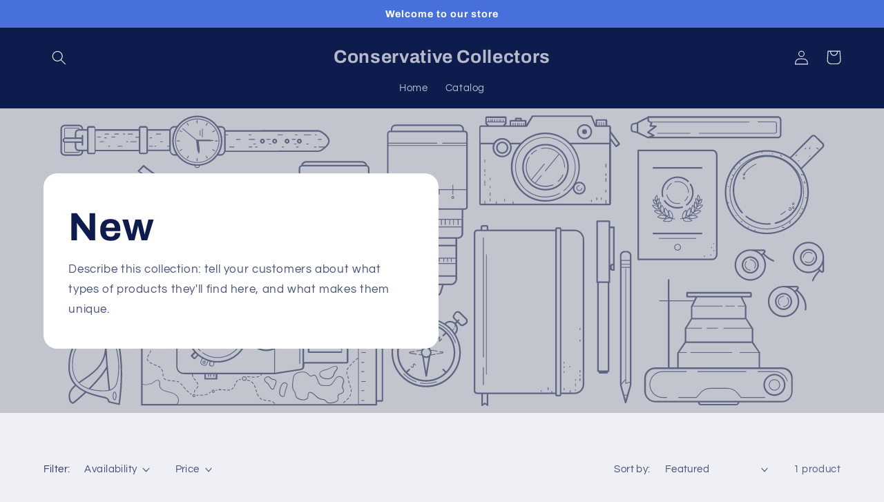

--- FILE ---
content_type: text/javascript
request_url: https://cdn.shopify.com/proxy/5cabf7891b67cf3919009e455f05d6a66a602c721c259b2dd0a422cc25b96f11/cdn.shopify.com/s/files/1/0549/6779/5901/t/5/assets/nerdy_form_init.js?v=1675186588&shop=conservativecollectors.myshopify.com&sp-cache-control=cHVibGljLCBtYXgtYWdlPTkwMA
body_size: 3609
content:
window['nf-widget-url'] = "https://cdn.shopify.com/s/files/1/0549/6779/5901/t/5/assets/nerdy_form_widget.js?v=1675186586"; !function(t){var r={};function n(e){if(r[e])return r[e].exports;var o=r[e]={i:e,l:!1,exports:{}};return t[e].call(o.exports,o,o.exports,n),o.l=!0,o.exports}n.m=t,n.c=r,n.d=function(t,r,e){n.o(t,r)||Object.defineProperty(t,r,{enumerable:!0,get:e})},n.r=function(t){"undefined"!=typeof Symbol&&Symbol.toStringTag&&Object.defineProperty(t,Symbol.toStringTag,{value:"Module"}),Object.defineProperty(t,"__esModule",{value:!0})},n.t=function(t,r){if(1&r&&(t=n(t)),8&r)return t;if(4&r&&"object"==typeof t&&t&&t.__esModule)return t;var e=Object.create(null);if(n.r(e),Object.defineProperty(e,"default",{enumerable:!0,value:t}),2&r&&"string"!=typeof t)for(var o in t)n.d(e,o,function(r){return t[r]}.bind(null,o));return e},n.n=function(t){var r=t&&t.__esModule?function(){return t.default}:function(){return t};return n.d(r,"a",r),r},n.o=function(t,r){return Object.prototype.hasOwnProperty.call(t,r)},n.p="/build/",n(n.s="YLjq")}({"/GqU":function(t,r,n){var e=n("RK3t"),o=n("HYAF");t.exports=function(t){return e(o(t))}},"/b8u":function(t,r,n){var e=n("STAE");t.exports=e&&!Symbol.sham&&"symbol"==typeof Symbol.iterator},"/byt":function(t,r){t.exports={CSSRuleList:0,CSSStyleDeclaration:0,CSSValueList:0,ClientRectList:0,DOMRectList:0,DOMStringList:0,DOMTokenList:1,DataTransferItemList:0,FileList:0,HTMLAllCollection:0,HTMLCollection:0,HTMLFormElement:0,HTMLSelectElement:0,MediaList:0,MimeTypeArray:0,NamedNodeMap:0,NodeList:1,PaintRequestList:0,Plugin:0,PluginArray:0,SVGLengthList:0,SVGNumberList:0,SVGPathSegList:0,SVGPointList:0,SVGStringList:0,SVGTransformList:0,SourceBufferList:0,StyleSheetList:0,TextTrackCueList:0,TextTrackList:0,TouchList:0}},"0BK2":function(t,r){t.exports={}},"0Dky":function(t,r){t.exports=function(t){try{return!!t()}catch(t){return!0}}},"0GbY":function(t,r,n){var e=n("Qo9l"),o=n("2oRo"),i=function(t){return"function"==typeof t?t:void 0};t.exports=function(t,r){return arguments.length<2?i(e[t])||i(o[t]):e[t]&&e[t][r]||o[t]&&o[t][r]}},"0eef":function(t,r,n){"use strict";var e={}.propertyIsEnumerable,o=Object.getOwnPropertyDescriptor,i=o&&!e.call({1:2},1);r.f=i?function(t){var r=o(this,t);return!!r&&r.enumerable}:e},"2oRo":function(t,r,n){(function(r){var n=function(t){return t&&t.Math==Math&&t};t.exports=n("object"==typeof globalThis&&globalThis)||n("object"==typeof window&&window)||n("object"==typeof self&&self)||n("object"==typeof r&&r)||Function("return this")()}).call(this,n("yLpj"))},"6JNq":function(t,r,n){var e=n("UTVS"),o=n("Vu81"),i=n("Bs8V"),u=n("m/L8");t.exports=function(t,r){for(var n=o(r),c=u.f,f=i.f,a=0;a<n.length;a++){var s=n[a];e(t,s)||c(t,s,f(r,s))}}},"6LWA":function(t,r,n){var e=n("xrYK");t.exports=Array.isArray||function(t){return"Array"==e(t)}},"93I0":function(t,r,n){var e=n("VpIT"),o=n("kOOl"),i=e("keys");t.exports=function(t){return i[t]||(i[t]=o(t))}},A2ZE:function(t,r,n){var e=n("HAuM");t.exports=function(t,r,n){if(e(t),void 0===r)return t;switch(n){case 0:return function(){return t.call(r)};case 1:return function(n){return t.call(r,n)};case 2:return function(n,e){return t.call(r,n,e)};case 3:return function(n,e,o){return t.call(r,n,e,o)}}return function(){return t.apply(r,arguments)}}},Bs8V:function(t,r,n){var e=n("g6v/"),o=n("0eef"),i=n("XGwC"),u=n("/GqU"),c=n("wE6v"),f=n("UTVS"),a=n("DPsx"),s=Object.getOwnPropertyDescriptor;r.f=e?s:function(t,r){if(t=u(t),r=c(r,!0),a)try{return s(t,r)}catch(t){}if(f(t,r))return i(!o.f.call(t,r),t[r])}},DPsx:function(t,r,n){var e=n("g6v/"),o=n("0Dky"),i=n("zBJ4");t.exports=!e&&!o((function(){return 7!=Object.defineProperty(i("div"),"a",{get:function(){return 7}}).a}))},F8JR:function(t,r,n){"use strict";var e=n("tycR").forEach,o=n("pkCn"),i=n("rkAj"),u=o("forEach"),c=i("forEach");t.exports=u&&c?[].forEach:function(t){return e(this,t,arguments.length>1?arguments[1]:void 0)}},FZtP:function(t,r,n){var e=n("2oRo"),o=n("/byt"),i=n("F8JR"),u=n("kRJp");for(var c in o){var f=e[c],a=f&&f.prototype;if(a&&a.forEach!==i)try{u(a,"forEach",i)}catch(t){a.forEach=i}}},HAuM:function(t,r){t.exports=function(t){if("function"!=typeof t)throw TypeError(String(t)+" is not a function");return t}},HYAF:function(t,r){t.exports=function(t){if(null==t)throw TypeError("Can't call method on "+t);return t}},"I+eb":function(t,r,n){var e=n("2oRo"),o=n("Bs8V").f,i=n("kRJp"),u=n("busE"),c=n("zk60"),f=n("6JNq"),a=n("lMq5");t.exports=function(t,r){var n,s,l,p,v,y=t.target,h=t.global,S=t.stat;if(n=h?e:S?e[y]||c(y,{}):(e[y]||{}).prototype)for(s in r){if(p=r[s],l=t.noTargetGet?(v=o(n,s))&&v.value:n[s],!a(h?s:y+(S?".":"#")+s,t.forced)&&void 0!==l){if(typeof p==typeof l)continue;f(p,l)}(t.sham||l&&l.sham)&&i(p,"sham",!0),u(n,s,p,t)}}},I8vh:function(t,r,n){var e=n("ppGB"),o=Math.max,i=Math.min;t.exports=function(t,r){var n=e(t);return n<0?o(n+r,0):i(n,r)}},JBy8:function(t,r,n){var e=n("yoRg"),o=n("eDl+").concat("length","prototype");r.f=Object.getOwnPropertyNames||function(t){return e(t,o)}},QWBl:function(t,r,n){"use strict";var e=n("I+eb"),o=n("F8JR");e({target:"Array",proto:!0,forced:[].forEach!=o},{forEach:o})},Qo9l:function(t,r,n){var e=n("2oRo");t.exports=e},RK3t:function(t,r,n){var e=n("0Dky"),o=n("xrYK"),i="".split;t.exports=e((function(){return!Object("z").propertyIsEnumerable(0)}))?function(t){return"String"==o(t)?i.call(t,""):Object(t)}:Object},STAE:function(t,r,n){var e=n("0Dky");t.exports=!!Object.getOwnPropertySymbols&&!e((function(){return!String(Symbol())}))},TWQb:function(t,r,n){var e=n("/GqU"),o=n("UMSQ"),i=n("I8vh"),u=function(t){return function(r,n,u){var c,f=e(r),a=o(f.length),s=i(u,a);if(t&&n!=n){for(;a>s;)if((c=f[s++])!=c)return!0}else for(;a>s;s++)if((t||s in f)&&f[s]===n)return t||s||0;return!t&&-1}};t.exports={includes:u(!0),indexOf:u(!1)}},UMSQ:function(t,r,n){var e=n("ppGB"),o=Math.min;t.exports=function(t){return t>0?o(e(t),9007199254740991):0}},UTVS:function(t,r){var n={}.hasOwnProperty;t.exports=function(t,r){return n.call(t,r)}},VpIT:function(t,r,n){var e=n("xDBR"),o=n("xs3f");(t.exports=function(t,r){return o[t]||(o[t]=void 0!==r?r:{})})("versions",[]).push({version:"3.6.5",mode:e?"pure":"global",copyright:"© 2020 Denis Pushkarev (zloirock.ru)"})},Vu81:function(t,r,n){var e=n("0GbY"),o=n("JBy8"),i=n("dBg+"),u=n("glrk");t.exports=e("Reflect","ownKeys")||function(t){var r=o.f(u(t)),n=i.f;return n?r.concat(n(t)):r}},XGwC:function(t,r){t.exports=function(t,r){return{enumerable:!(1&t),configurable:!(2&t),writable:!(4&t),value:r}}},YLjq:function(t,r,n){n("QWBl"),n("FZtP"),function(){var t=window["nf-widget-url"];if(document.querySelector('script[src*="nerdy_form_widget.js"][defer]'))return document.querySelectorAll(".nf-form").forEach((function(t){t.querySelectorAll("span.select").forEach((function(t){t.parentElement.insertBefore(t.firstChild,t),t.remove()}))})),document.querySelectorAll(".nf-form").forEach((function(t){t.querySelectorAll("div.select-wrapper").forEach((function(t){t.parentElement.insertBefore(t.childNodes[1],t),t.remove()}))})),!1;var r=document.createElement("script");r.setAttribute("src",t),r.setAttribute("async",""),document.head.appendChild(r)}()},ZfDv:function(t,r,n){var e=n("hh1v"),o=n("6LWA"),i=n("tiKp")("species");t.exports=function(t,r){var n;return o(t)&&("function"!=typeof(n=t.constructor)||n!==Array&&!o(n.prototype)?e(n)&&null===(n=n[i])&&(n=void 0):n=void 0),new(void 0===n?Array:n)(0===r?0:r)}},afO8:function(t,r,n){var e,o,i,u=n("f5p1"),c=n("2oRo"),f=n("hh1v"),a=n("kRJp"),s=n("UTVS"),l=n("93I0"),p=n("0BK2"),v=c.WeakMap;if(u){var y=new v,h=y.get,S=y.has,d=y.set;e=function(t,r){return d.call(y,t,r),r},o=function(t){return h.call(y,t)||{}},i=function(t){return S.call(y,t)}}else{var g=l("state");p[g]=!0,e=function(t,r){return a(t,g,r),r},o=function(t){return s(t,g)?t[g]:{}},i=function(t){return s(t,g)}}t.exports={set:e,get:o,has:i,enforce:function(t){return i(t)?o(t):e(t,{})},getterFor:function(t){return function(r){var n;if(!f(r)||(n=o(r)).type!==t)throw TypeError("Incompatible receiver, "+t+" required");return n}}}},busE:function(t,r,n){var e=n("2oRo"),o=n("kRJp"),i=n("UTVS"),u=n("zk60"),c=n("iSVu"),f=n("afO8"),a=f.get,s=f.enforce,l=String(String).split("String");(t.exports=function(t,r,n,c){var f=!!c&&!!c.unsafe,a=!!c&&!!c.enumerable,p=!!c&&!!c.noTargetGet;"function"==typeof n&&("string"!=typeof r||i(n,"name")||o(n,"name",r),s(n).source=l.join("string"==typeof r?r:"")),t!==e?(f?!p&&t[r]&&(a=!0):delete t[r],a?t[r]=n:o(t,r,n)):a?t[r]=n:u(r,n)})(Function.prototype,"toString",(function(){return"function"==typeof this&&a(this).source||c(this)}))},"dBg+":function(t,r){r.f=Object.getOwnPropertySymbols},"eDl+":function(t,r){t.exports=["constructor","hasOwnProperty","isPrototypeOf","propertyIsEnumerable","toLocaleString","toString","valueOf"]},ewvW:function(t,r,n){var e=n("HYAF");t.exports=function(t){return Object(e(t))}},f5p1:function(t,r,n){var e=n("2oRo"),o=n("iSVu"),i=e.WeakMap;t.exports="function"==typeof i&&/native code/.test(o(i))},"g6v/":function(t,r,n){var e=n("0Dky");t.exports=!e((function(){return 7!=Object.defineProperty({},1,{get:function(){return 7}})[1]}))},glrk:function(t,r,n){var e=n("hh1v");t.exports=function(t){if(!e(t))throw TypeError(String(t)+" is not an object");return t}},hh1v:function(t,r){t.exports=function(t){return"object"==typeof t?null!==t:"function"==typeof t}},iSVu:function(t,r,n){var e=n("xs3f"),o=Function.toString;"function"!=typeof e.inspectSource&&(e.inspectSource=function(t){return o.call(t)}),t.exports=e.inspectSource},kOOl:function(t,r){var n=0,e=Math.random();t.exports=function(t){return"Symbol("+String(void 0===t?"":t)+")_"+(++n+e).toString(36)}},kRJp:function(t,r,n){var e=n("g6v/"),o=n("m/L8"),i=n("XGwC");t.exports=e?function(t,r,n){return o.f(t,r,i(1,n))}:function(t,r,n){return t[r]=n,t}},lMq5:function(t,r,n){var e=n("0Dky"),o=/#|\.prototype\./,i=function(t,r){var n=c[u(t)];return n==a||n!=f&&("function"==typeof r?e(r):!!r)},u=i.normalize=function(t){return String(t).replace(o,".").toLowerCase()},c=i.data={},f=i.NATIVE="N",a=i.POLYFILL="P";t.exports=i},"m/L8":function(t,r,n){var e=n("g6v/"),o=n("DPsx"),i=n("glrk"),u=n("wE6v"),c=Object.defineProperty;r.f=e?c:function(t,r,n){if(i(t),r=u(r,!0),i(n),o)try{return c(t,r,n)}catch(t){}if("get"in n||"set"in n)throw TypeError("Accessors not supported");return"value"in n&&(t[r]=n.value),t}},pkCn:function(t,r,n){"use strict";var e=n("0Dky");t.exports=function(t,r){var n=[][t];return!!n&&e((function(){n.call(null,r||function(){throw 1},1)}))}},ppGB:function(t,r){var n=Math.ceil,e=Math.floor;t.exports=function(t){return isNaN(t=+t)?0:(t>0?e:n)(t)}},rkAj:function(t,r,n){var e=n("g6v/"),o=n("0Dky"),i=n("UTVS"),u=Object.defineProperty,c={},f=function(t){throw t};t.exports=function(t,r){if(i(c,t))return c[t];r||(r={});var n=[][t],a=!!i(r,"ACCESSORS")&&r.ACCESSORS,s=i(r,0)?r[0]:f,l=i(r,1)?r[1]:void 0;return c[t]=!!n&&!o((function(){if(a&&!e)return!0;var t={length:-1};a?u(t,1,{enumerable:!0,get:f}):t[1]=1,n.call(t,s,l)}))}},tiKp:function(t,r,n){var e=n("2oRo"),o=n("VpIT"),i=n("UTVS"),u=n("kOOl"),c=n("STAE"),f=n("/b8u"),a=o("wks"),s=e.Symbol,l=f?s:s&&s.withoutSetter||u;t.exports=function(t){return i(a,t)||(c&&i(s,t)?a[t]=s[t]:a[t]=l("Symbol."+t)),a[t]}},tycR:function(t,r,n){var e=n("A2ZE"),o=n("RK3t"),i=n("ewvW"),u=n("UMSQ"),c=n("ZfDv"),f=[].push,a=function(t){var r=1==t,n=2==t,a=3==t,s=4==t,l=6==t,p=5==t||l;return function(v,y,h,S){for(var d,g,x=i(v),b=o(x),m=e(y,h,3),w=u(b.length),O=0,E=S||c,T=r?E(v,w):n?E(v,0):void 0;w>O;O++)if((p||O in b)&&(g=m(d=b[O],O,x),t))if(r)T[O]=g;else if(g)switch(t){case 3:return!0;case 5:return d;case 6:return O;case 2:f.call(T,d)}else if(s)return!1;return l?-1:a||s?s:T}};t.exports={forEach:a(0),map:a(1),filter:a(2),some:a(3),every:a(4),find:a(5),findIndex:a(6)}},wE6v:function(t,r,n){var e=n("hh1v");t.exports=function(t,r){if(!e(t))return t;var n,o;if(r&&"function"==typeof(n=t.toString)&&!e(o=n.call(t)))return o;if("function"==typeof(n=t.valueOf)&&!e(o=n.call(t)))return o;if(!r&&"function"==typeof(n=t.toString)&&!e(o=n.call(t)))return o;throw TypeError("Can't convert object to primitive value")}},xDBR:function(t,r){t.exports=!1},xrYK:function(t,r){var n={}.toString;t.exports=function(t){return n.call(t).slice(8,-1)}},xs3f:function(t,r,n){var e=n("2oRo"),o=n("zk60"),i=e["__core-js_shared__"]||o("__core-js_shared__",{});t.exports=i},yLpj:function(t,r){var n;n=function(){return this}();try{n=n||new Function("return this")()}catch(t){"object"==typeof window&&(n=window)}t.exports=n},yoRg:function(t,r,n){var e=n("UTVS"),o=n("/GqU"),i=n("TWQb").indexOf,u=n("0BK2");t.exports=function(t,r){var n,c=o(t),f=0,a=[];for(n in c)!e(u,n)&&e(c,n)&&a.push(n);for(;r.length>f;)e(c,n=r[f++])&&(~i(a,n)||a.push(n));return a}},zBJ4:function(t,r,n){var e=n("2oRo"),o=n("hh1v"),i=e.document,u=o(i)&&o(i.createElement);t.exports=function(t){return u?i.createElement(t):{}}},zk60:function(t,r,n){var e=n("2oRo"),o=n("kRJp");t.exports=function(t,r){try{o(e,t,r)}catch(n){e[t]=r}return r}}});